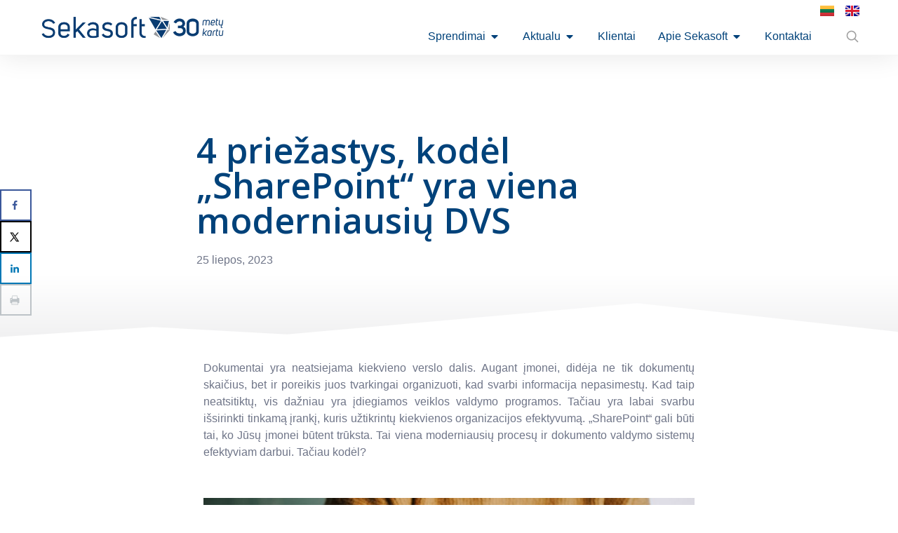

--- FILE ---
content_type: text/html; charset=utf-8
request_url: https://cdn.sender.net/accounts_resources/popups/906/23869/333375671f008f91mTAOG.html
body_size: 2940
content:
<div class="sender-subs-popup-form sender-subs-popup-form-aOq6Rd" style="width: 100%; height: 100%;"><div style="height: 100%;"><div class="sender-form-modal-background sender-popup-close sender-form-input-aOq6Rd"></div><div class="sender-form-modal is-active"><div class="sender-form-modal-content-wrap"><div class="sender-form-modal-content"><div><form id="sender-form-content" class="sender-form-box sender-form-input-aOq6Rd" autocomplete="off"><div style="width: 100%; margin: 20px; border: 1px solid rgb(199, 199, 199); display: flex;"><link href="https://fonts.googleapis.com/css2?&amp;family=Roboto:ital,wght@0,400;0,700;1,400;1,700&amp;display=swap" rel="stylesheet"><!----><div class="sender-form-flex"><div class="sender-form-column"><div class="sender-form-empty-rect"></div><button type="button" class="sender-form-input-aOq6Rd sender-form-modal-close sender-popup-close is-large sender-form-image-close" aria-label="close"></button><div class="sender-form-success sender-form-input-aOq6Rd" style="display: none;"><div class="sender-form-title is-success-text sender-form-input-aOq6Rd"><span class="inline-redactor-wrapper is-relative"><span><p style="text-align: center">Ačiū Jums!</p></span></span></div><div class="sender-form-subtitle is-success-text sender-form-input-aOq6Rd"><span class="inline-redactor-wrapper is-relative"><span><p style="text-align: center">Mes džiaugiamės, jog prisijungėte</p></span></span></div></div><div class="sender-form"><div class="sender-form-title sender-form-input-aOq6Rd"><span class="inline-redactor-wrapper is-relative"><span><p>Norite gauti naujienas? Prenumeruokite!</p></span></span></div><div class="sender-form-line-break"><div></div></div><!----><div class="sender-form-field sender-form-input-aOq6Rd"><label class="sender-form-input-aOq6Rd sender-form-label">Elektroninis paštas</label><input class="sender-form-input sender-form-input-aOq6Rd" type="email" name="email" required="" placeholder="jusu.elpastas@domenas.lt" maxlength="320"></div><div class="sender-form-field sender-form-input-aOq6Rd"><label class="sender-form-input-aOq6Rd sender-form-label">Vardas</label><input class="sender-form-input sender-form-input-aOq6Rd" type="text" name="firstname" required="" placeholder="Jūsų vardas" maxlength="1024"></div><div class="sender-form-input-aOq6Rd sender-form-field sender-form-checkbox-holder"><label class="sender-form-b-checkbox sender-form-checkbox sender-form-label sender-form-input-aOq6Rd"><input type="checkbox" required="" value="false"><span class="sender-form-input-aOq6Rd sender-form-check"></span><span class="sender-form-control-label sender-form-input-aOq6Rd" style="color: rgb(0, 0, 0);">Norėčiau gauti naujienlaiškį</span></label></div><!----><!----><div class="sender-form-input-aOq6Rd sender-form-field sender-form-btn-holder"><p class="control sender-form-buttons sender-form-input-aOq6Rd"><button class="is-fullwidth sender-form-button sender-form-input-aOq6Rd">Prenumeruoti</button></p></div><div class="sender-form-bottom-text sender-form-input-aOq6Rd"><span class="inline-redactor-wrapper is-relative"><span><p style="text-align: center">Mes gerbiame Jūsų privatumą ir niekada nesiųsime nesusijusios informacijos.</p></span></span></div></div></div></div><div class="sender-form-stylesheets"><style>a { text-decoration: unset;  } a, a:active, a:focus, a:visited { color: inherit;  } .sender-subs-popup-form-aOq6Rd .sender-form-box * { box-sizing: border-box;  } .sender-form-input[readonly] { border-color: unset;  } .sender-subs-popup-form-aOq6Rd .sender-form-checkbox-holder { line-height: 0;  } .sender-subs-popup-form-aOq6Rd .sender-form-field .sender-form-b-checkbox.sender-form-checkbox input[type=checkbox] + .sender-form-check { width: 20px; height: 20px; transition: none; background-size: 10.5px 12px; border-color: #ddd; border-radius: 5px; border: 1px solid #ddd ;  } .sender-subs-popup-form-aOq6Rd .sender-form-b-checkbox.sender-form-checkbox.sender-form-label { margin: 0;  } .sender-subs-popup-form-aOq6Rd .sender-form-b-checkbox.sender-form-checkbox .sender-form-control-label { padding-left: 10px;  } .sender-subs-popup-form-aOq6Rd .sender-form-b-checkbox.sender-form-checkbox input[type=checkbox]:checked + .sender-form-check { background-color: #2b2b2b; background-image: url("data:image/svg+xml,%3Csvg xmlns='http://www.w3.org/2000/svg'  viewBox='0 0 11 9' %3E %3Cpath fill='none' fill-rule='evenodd' stroke='%23FFF' stroke-width='2' d='M1 3.756L4.375 7 10 1' %3E%3C/path%3E%3C/svg%3E"); background-repeat: no-repeat; background-position: center center; border-color: #2b2b2b;  } .sender-subs-popup-form-aOq6Rd .sender-form-b-checkbox.sender-form-checkbox input[type=checkbox].is-indeterminate + .sender-form-check { background: #2b2b2b url("data:image/svg+xml,%3Csvg xmlns='http://www.w3.org/2000/svg' viewBox='0 0 1 1'%3E%3Crect style='fill:%23fff' width='0.7' height='0.2' x='.15' y='.4'%3E%3C/rect%3E%3C/svg%3E") no-repeat center center; border-color: #2b2b2b;  } .sender-subs-popup-form-aOq6Rd .sender-form-field .sender-form-input:active, .sender-form-field .sender-form-input:focus { border-color: #c7c7c7; box-shadow: none;  } .sender-subs-popup-form-aOq6Rd .sender-form-field .sender-form-input[type='number'] { -moz-appearance: textfield;  } .sender-subs-popup-form-aOq6Rd .sender-form-field input.sender-form-input[type='number'] { padding-right: 32px;  } .sender-subs-popup-form-aOq6Rd .sender-form-field .sender-form-input[type='number']::-webkit-outer-spin-button,
        .sender-subs-popup-form-aOq6Rd .sender-form-field .sender-form-input[type='number']::-webkit-inner-spin-button { -webkit-appearance: none; margin: 0;  } .sender-subs-popup-form-aOq6Rd .form-number-input-icons { z-index: 1; top: 50%; transform: translateY(-50%); right: 10px; display: flex; flex-direction: column; line-height: 0; background-color: #fff; border-radius: 20px;  } .sender-subs-popup-form-aOq6Rd .form-number-input-icons a { cursor: pointer; display: block; user-drag: none; user-select: none; -moz-user-select: none; -webkit-user-drag: none; -webkit-user-select: none; -ms-user-select: none;  } .sender-subs-popup-form-aOq6Rd .form-number-input-icons a:hover div { background-color: #ccc;  } .sender-subs-popup-form-aOq6Rd .form-number-input-icons a:active div { background-color: #ddd;  } .sender-subs-popup-form-aOq6Rd .form-number-input-icons a:first-child { padding: 3px 4px 0; margin: -3px -4px -1px;  } .sender-subs-popup-form-aOq6Rd .form-number-input-icons a:first-child div { padding: 2px 2px 0; border: 1px solid #ccc; border-bottom: none; border-top-left-radius: 20px; border-top-right-radius: 20px;  } .sender-subs-popup-form-aOq6Rd .form-number-input-icons a:last-child { padding: 0 4px 3px; margin: -1px -4px -3px;  } .sender-subs-popup-form-aOq6Rd .form-number-input-icons a:last-child div { padding: 0 2px 2px; border: 1px solid #ccc; border-top: none; border-bottom-left-radius: 20px; border-bottom-right-radius: 20px;  } .sender-subs-popup-form-aOq6Rd .form-number-input-icons a i { display: flex;  } .sender-subs-popup-form-aOq6Rd .form-number-input-icons a:first-child i svg { transform: rotate(180deg); margin-bottom: 1px;  } .sender-subs-popup-form-aOq6Rd .form-number-input-icons a:last-child i svg { margin-top: 1px;  } .sender-subs-popup-form-aOq6Rd .form-number-input-icons i svg { width: 7px;  } .sender-subs-popup-form-aOq6Rd button.sender-form-button { height: auto; line-height: 1.3; white-space: normal; word-break: break-word;  } .sender-subs-popup-form-aOq6Rd .sender-form-button:hover, .sender-subs-popup-form-aOq6Rd .sender-form-button:focus, .sender-subs-popup-form-aOq6Rd .sender-form-button.sending-request { color: #ffffff; -webkit-filter: brightness(85%); filter: brightness(85%);  } .sender-form-button.sending-request:hover { cursor: progress;  } .sender-subs-popup-form-aOq6Rd .iti.iti--allow-dropdown { width: 100%;  } .sender-subs-popup-form-aOq6Rd .iti.iti--allow-dropdown input { padding-left: 56px;  } .sender-subs-popup-form-aOq6Rd .sender-form-box .sender-form .recaptcha-preview { position: relative;  } .sender-subs-popup-form-aOq6Rd .sender-form-box .sender-form .recaptcha-preview > div:first-of-type { width: 0;  } .sender-subs-popup-form-aOq6Rd .sender-form-box .sender-form .recaptcha-preview div iframe { max-width: unset; width: 304px; height: 78px;  } .sender-subs-popup-form-aOq6Rd { text-align: left;  } .sender-subs-popup-form-aOq6Rd .sender-form .error-message, .sender-subs-popup-form-aOq6Rd .sender-form .sender-form-label { font-family: 'Roboto', sans-serif; font-size: 13px; color: #000; word-break: break-word; font-weight: 600; line-height: 1.4;  } .sender-subs-popup-form-aOq6Rd .sender-form-box .sender-form .error-message { color: red; margin-top: 4px; margin-bottom: 6px;  } .sender-subs-popup-form-aOq6Rd .sender-form-box { width: 450px; background-color: #ffffff; border-radius: 5px; border-width: 0px; margin: 0 auto; max-width: 100%; padding: 0; min-height: 445px; box-sizing: border-box; display: flex; position: relative; box-shadow:  0px 0px 0px 0px rgba(0,0,0,0);  } .sender-subs-popup-form-aOq6Rd .sender-form-box .sender-form-flex-wrap { border-radius: calc(5px - 0px);  } .sender-subs-popup-form-aOq6Rd .sender-form-button { background-color: #222222; border-radius: 5px; color: #ffffff; font-size: 14px; font-family: 'Roboto', sans-serif; font-weight: 600; min-height: 40px; padding: 7px 10px; border: none; margin-top: 23px; box-shadow: none;  } .sender-subs-popup-form-aOq6Rd .sender-form-title { font-family: 'Roboto', sans-serif; font-size: 24px; color: #000; word-break: break-word; font-weight: 400; letter-spacing: -1px; margin-top: 32px; margin-bottom: 20px; line-height: 1.5;  } .sender-subs-popup-form-aOq6Rd .sender-form-subtitle { font-family: 'Roboto', sans-serif; font-size: 14px; color: #2b2b2b; word-break: break-word; letter-spacing: 1px; line-height: 1.8; margin-bottom: 23px;  } .sender-subs-popup-form-aOq6Rd .sender-form-compliance-text { color: #555; font-size: 14px; font-family: 'Roboto', sans-serif; word-break: break-word; margin-top: 23px; line-height: 1.5;  } .sender-subs-popup-form-aOq6Rd .sender-form-bottom-text { color: #555; font-size: 12px; font-family: 'Roboto', sans-serif; word-break: break-word; margin-bottom: 20px; line-height: 1.5;  } .sender-subs-popup-form-aOq6Rd .sender-form-modal-background { background-color: #000000; opacity: 0.86;  } .sender-subs-popup-form-aOq6Rd .sender-form-input { border-color: #c7c7c7; border-radius: 5px; background-color: #ffffff; color: #000000; font-size: 13px; font-family: 'Roboto', sans-serif; height: 40px; padding: 7px 12px;  } .sender-subs-popup-form-aOq6Rd .sender-form-flex { display: flex; width: 100%;  } .sender-subs-popup-form-aOq6Rd .sender-form-modal-close.sender-form-image-close { position: absolute; top: 0px; right: 0px; height: 40px; max-height: 40px; max-width: 40px; min-height: 40px; width: 40px;  } .sender-subs-popup-form-aOq6Rd .sender-form-image-close:hover { background-color: transparent;  } .sender-subs-popup-form-aOq6Rd .sender-form-image-close::after, .sender-subs-popup-form-aOq6Rd .sender-form-image-close::before { background-color: #565656;  } .sender-subs-popup-form-aOq6Rd .sender-form-image-close::before { height: 1px; width: 17px;  } .sender-subs-popup-form-aOq6Rd .sender-form-image-close::after { height: 17px; width: 1px;  } .sender-subs-popup-form-aOq6Rd .sender-form-modal-content-wrap { width: 100%;  } .sender-subs-popup-form-aOq6Rd .sender-form-modal-content-wrap:not(.sender-form-w-image) .sender-form-box { width: 400px;  } .sender-subs-popup-form-aOq6Rd .sender-form-modal-content-wrap.sender-form-w-image .sender-form-box { width: 600px;  } .sender-subs-popup-form-aOq6Rd .sender-form-modal-content-wrap.sender-form-w-image .sender-form-flex { width: calc(100% + 158px);  } .sender-subs-popup-form-aOq6Rd .sender-form-modal-content { display: block; margin: 10px 10px 0; padding-bottom: 10px;  } .sender-subs-popup-form-aOq6Rd .sender-form-column { margin: 0 19px;  } .sender-subs-popup-form-aOq6Rd .sender-form-image-wrapper { display: flex; flex-direction: row; width: calc(100% - 158px);  } .sender-subs-popup-form-aOq6Rd .sender-form,.sender-subs-popup-form-aOq6Rd .sender-form-column { display: flex; flex-direction: column; justify-content: center; box-sizing: border-box; flex-grow: 1;  } .sender-subs-popup-form-aOq6Rd .sender-form-button:hover { color: #ffffff; -webkit-filter: brightness(85%); filter: brightness(85%);  } .sender-subs-popup-form-aOq6Rd .sender-form .sender-default-phone-input { padding-right: 12px;  } .sender-subs-popup-form-aOq6Rd .sender-form-input::placeholder { font-weight: 400; font-family: 'Noto Sans', sans-serif;  } .sender-subs-popup-form-aOq6Rd .sender-form-field.sender-form-checkbox-holder { margin-bottom: 12px;  } .sender-subs-popup-form-aOq6Rd .sender-form-success { margin: 0; width: 100%;  } .sender-subs-popup-form-aOq6Rd .sender-form-empty-rect { position: absolute; width: 20px; height: 20px; top: 20px; right: 20px; background: white; border-bottom: 1px solid #c7c7c7; border-left: 1px solid #c7c7c7;  } .sender-subs-popup-form-aOq6Rd .sender-form-line-break { text-align: center; display: flex; justify-content: center; margin-bottom: 20px;  } .sender-subs-popup-form-aOq6Rd .sender-form-image-background { width: 100%; -webkit-background-size: cover; background-size: cover; background-repeat: no-repeat; background-position: center center;  } .sender-subs-popup-form-aOq6Rd .sender-form-line-break div { width: 28px; height: 1px; background: #c7c7c7;  } </style><!----></div></div><link rel="stylesheet" href="https://cdn.sender.net/accounts_resources/forms.css"></form></div></div></div></div></div></div>

--- FILE ---
content_type: image/svg+xml
request_url: https://www.sekasoft.com/storage/2020/01/sekasoft-logo-transparent.svg
body_size: 1734
content:
<?xml version="1.0" encoding="utf-8"?>
<!-- Generator: Adobe Illustrator 23.0.1, SVG Export Plug-In . SVG Version: 6.00 Build 0)  -->
<svg version="1.1" id="Layer_1" xmlns="http://www.w3.org/2000/svg" xmlns:xlink="http://www.w3.org/1999/xlink" x="0px" y="0px"
	 viewBox="0 0 286.5 46.8" style="enable-background:new 0 0 286.5 46.8;" xml:space="preserve">
<style type="text/css">
	.st0{fill:#FFFFFF;}
</style>
<g>
	<path class="st0" d="M25.6,15.5l4.4-1.9c-0.6-1.4-1.5-2.7-2.5-3.7c-1.1-1.1-2.3-2-3.6-2.7c-1.3-0.7-2.7-1.2-4.2-1.6
		c-1.5-0.3-3-0.5-4.5-0.5c-1.8,0-3.5,0.2-5.1,0.7C8.3,6.3,6.8,7,5.5,7.9S3.1,10,2.3,11.3C1.5,12.7,1,14.2,0.9,16c0,2,0.4,3.7,1.2,5
		s1.8,2.4,3.1,3.2c1.3,0.8,2.7,1.5,4.3,1.9s3.2,0.9,4.9,1.2c1.4,0.3,2.8,0.6,4.1,0.9c1.3,0.3,2.5,0.8,3.5,1.3c1,0.6,1.8,1.3,2.3,2.2
		s0.7,2.1,0.6,3.6c-0.1,1.1-0.4,2.1-1,2.9c-0.6,0.8-1.3,1.5-2.2,2.1c-0.9,0.6-1.9,1-3.1,1.2c-1.1,0.3-2.3,0.4-3.5,0.4
		c-1.1,0-2.2-0.1-3.3-0.4c-1.1-0.2-2.1-0.6-3.1-1.1s-1.8-1.1-2.6-1.9c-0.8-0.7-1.4-1.6-1.8-2.6l-4.4,2c0.6,1.5,1.5,2.7,2.5,3.8
		c1.1,1.1,2.3,2,3.6,2.7s2.8,1.3,4.3,1.6c1.5,0.4,3.1,0.5,4.6,0.5c1.8,0,3.6-0.2,5.3-0.7s3.3-1.1,4.6-2.1c1.4-0.9,2.5-2.1,3.4-3.5
		s1.3-3,1.5-4.9c0.1-2.5-0.2-4.5-1-6s-1.9-2.7-3.3-3.6s-2.9-1.6-4.7-2c-1.8-0.4-3.5-0.8-5.3-1.2c-1.3-0.3-2.6-0.5-3.8-0.8
		s-2.3-0.6-3.2-1.1s-1.7-1.1-2.2-1.8c-0.5-0.7-0.7-1.7-0.7-2.9c0.1-1.1,0.4-2,0.9-2.8c0.6-0.8,1.3-1.5,2.1-2c0.9-0.5,1.9-0.9,3-1.2
		s2.3-0.4,3.4-0.4s2.1,0.1,3.2,0.4c1.1,0.2,2.1,0.6,3,1.1s1.8,1.1,2.5,1.8C24.6,13.7,25.2,14.6,25.6,15.5 M42.2,27.5v-4.7
		c0-1,0.2-2,0.6-2.7c0.4-0.8,0.9-1.4,1.7-2c0.7-0.5,1.5-0.9,2.5-1.2c1-0.3,2-0.4,3.1-0.4c1,0,1.9,0.1,2.9,0.4s1.8,0.7,2.5,1.2
		s1.3,1.2,1.8,1.9c0.5,0.8,0.7,1.6,0.7,2.6v4.8H42.2V27.5z M42.2,31.9h20.7V23c0-1.9-0.4-3.5-1.1-4.9c-0.7-1.4-1.7-2.6-2.9-3.5
		s-2.6-1.6-4.1-2.1s-3.1-0.7-4.7-0.7c-1.6,0-3.3,0.2-4.8,0.7c-1.6,0.5-3,1.1-4.2,2.1c-1.2,0.9-2.2,2.1-3,3.5S37,21.1,37,23v12.6
		c0,1.9,0.4,3.5,1.1,4.9c0.8,1.4,1.7,2.6,3,3.5c1.2,0.9,2.6,1.6,4.2,2.1c1.6,0.5,3.2,0.7,4.8,0.7c1.2,0,2.4-0.2,3.6-0.5
		c1.2-0.3,2.4-0.8,3.4-1.4c1.1-0.6,2-1.4,2.9-2.3c0.9-0.9,1.6-2,2.2-3.3l-4.6-2c-0.7,1.6-1.8,2.7-3.2,3.4C53,41.6,51.5,42,50,42
		c-1,0-2-0.1-2.9-0.4c-0.9-0.2-1.8-0.6-2.5-1.1s-1.3-1.1-1.8-1.9c-0.4-0.7-0.7-1.6-0.7-2.7v-4H42.2z M83.4,27.8l15.2-15.4h-6.8
		L76.2,28.1V0H71v46.1h5.2V35l3.5-3.5l12,14.6h6.6L83.4,27.8z M122.2,41.7c-1.4,0.3-2.8,0.5-4.3,0.6s-2.9,0.1-4.3,0.1
		c-2,0-3.7-0.5-5-1.5c-1.3-0.9-2-2.5-2-4.7c0-1.2,0.2-2.2,0.7-3.1c0.5-0.8,1.1-1.5,1.8-2.1c0.7-0.5,1.6-0.9,2.6-1.1s2-0.4,3-0.4
		c1.4,0,2.7,0.1,4,0.4s2.5,0.6,3.5,0.9C122.2,30.8,122.2,41.7,122.2,41.7z M120.4,46.3c2.3-0.4,4.7-1,7-1.8V22.7
		c0-1.8-0.4-3.4-1.1-4.8s-1.7-2.5-2.9-3.4c-1.2-0.9-2.6-1.6-4.1-2c-1.5-0.5-3.1-0.7-4.7-0.7c-2.1,0-4.3,0.4-6.4,1.3
		c-2.1,0.9-4,2.2-5.6,3.9l3.3,3.2c1-1.3,2.3-2.2,3.8-2.8c1.5-0.6,3-0.9,4.6-0.9c1,0,2,0.1,2.9,0.4c1,0.3,1.8,0.7,2.5,1.2
		s1.3,1.2,1.8,1.9c0.5,0.8,0.7,1.6,0.7,2.6v4.5c-2.6-1.1-5.2-1.6-8.1-1.6c-1.6,0-3.2,0.2-4.8,0.7c-1.5,0.4-2.9,1.1-4,2
		c-1.2,0.9-2.1,2-2.8,3.3c-0.7,1.3-1.1,2.9-1.1,4.8c0,1.8,0.3,3.4,0.9,4.7s1.5,2.4,2.5,3.3c1.1,0.9,2.3,1.5,3.8,2
		c1.5,0.4,3.1,0.7,4.8,0.7C115.8,46.8,118.1,46.7,120.4,46.3 M158.2,41.1c0.6-1.3,1-2.7,1-4.4s-0.3-3.1-1-4.3s-1.5-2.1-2.5-2.9
		s-2.2-1.4-3.5-1.8s-2.6-0.8-3.9-1c-0.7-0.1-1.6-0.3-2.4-0.5c-0.9-0.2-1.7-0.5-2.5-0.8s-1.4-0.8-1.9-1.4s-0.8-1.4-0.8-2.4
		s0.2-1.7,0.7-2.4c0.5-0.6,1-1.1,1.8-1.5c0.7-0.4,1.5-0.7,2.3-0.8c0.8-0.2,1.6-0.2,2.3-0.2c1.2,0,2.4,0.2,3.6,0.7
		c1.2,0.4,2.3,1.2,3.4,2.3L158,16c-1.4-1.4-3-2.4-4.8-3.1c-1.8-0.7-3.6-1-5.4-1c-1.4,0-2.8,0.2-4.3,0.6c-1.5,0.4-2.8,0.9-3.9,1.7
		c-1.2,0.8-2.1,1.8-2.9,3.1c-0.8,1.3-1.1,2.8-1.1,4.6c0,1.8,0.4,3.3,1.1,4.5c0.7,1.1,1.6,2.1,2.8,2.8c1.1,0.7,2.4,1.3,3.8,1.7
		c1.4,0.4,2.8,0.7,4.2,0.9c0.7,0.1,1.5,0.3,2.3,0.5s1.5,0.5,2.1,0.9c0.7,0.4,1.2,0.8,1.6,1.4c0.4,0.6,0.6,1.3,0.6,2.2
		s-0.2,1.6-0.5,2.3s-0.8,1.2-1.4,1.7c-0.6,0.5-1.3,0.8-2,1s-1.5,0.4-2.3,0.4c-1.7,0-3.5-0.4-5.3-1.2s-3.2-2-4.4-3.7l-3.9,2.7
		c1.6,2.6,3.7,4.4,6,5.5c2.4,1,4.9,1.6,7.5,1.6c1.4,0,2.8-0.2,4.2-0.6c1.4-0.4,2.6-1,3.6-1.9C156.6,43.4,157.5,42.4,158.2,41.1
		 M186.4,35.6c0,1-0.2,2-0.7,2.7c-0.5,0.8-1.1,1.4-1.8,2c-0.8,0.5-1.6,0.9-2.5,1.2s-1.8,0.4-2.7,0.4c-1,0-1.9-0.1-2.8-0.4
		c-0.9-0.3-1.8-0.7-2.5-1.2c-0.8-0.5-1.4-1.2-1.8-2c-0.5-0.8-0.7-1.7-0.7-2.7V22.9c0-1,0.2-2,0.7-2.7c0.5-0.8,1.1-1.4,1.8-2
		c0.8-0.5,1.6-0.9,2.5-1.1s1.9-0.4,2.8-0.4c0.9,0,1.8,0.1,2.7,0.4c0.9,0.2,1.7,0.6,2.5,1.1s1.4,1.2,1.8,2c0.5,0.8,0.7,1.7,0.7,2.7
		V35.6z M190.5,40.5c0.7-1.4,1.1-3,1.1-4.9V23.1c0-1.9-0.4-3.5-1.1-4.9c-0.7-1.4-1.7-2.6-2.9-3.5s-2.6-1.6-4.2-2.1
		c-1.6-0.5-3.1-0.7-4.8-0.7s-3.3,0.2-4.8,0.7c-1.6,0.5-3,1.2-4.2,2.1c-1.2,0.9-2.2,2.1-3,3.5s-1.1,3-1.1,4.9v12.5
		c0,1.9,0.4,3.6,1.1,4.9c0.8,1.4,1.7,2.5,3,3.5c1.2,0.9,2.6,1.6,4.2,2.1c1.6,0.5,3.2,0.7,4.8,0.7s3.2-0.2,4.8-0.7s2.9-1.2,4.2-2.1
		C188.8,43,189.8,41.9,190.5,40.5 M207.3,6.7c1.3-1.1,3.1-1.6,5.4-1.6V0c-1.8,0-3.4,0.2-4.9,0.7s-2.8,1.2-4,2.1
		c-1.1,0.9-2,2.1-2.7,3.5s-1,3-1,4.9v34.9h5.2V20.8h6.9v-4.7h-6.9v-4.8C205.4,9.3,206,7.8,207.3,6.7 M223.8,35.7V20.9h6.9v-4.8h-6.9
		v-11h-5.1v30.6c0,1.7,0.3,3.3,0.9,4.7c0.6,1.4,1.4,2.5,2.4,3.5s2.3,1.7,3.7,2.2c1.5,0.5,3,0.7,4.7,0.7c0.3,0,0.7,0,1,0
		s0.7-0.1,1-0.1v-4.5c-1.3,0.3-2.5,0.3-3.6,0s-2-0.7-2.7-1.4c-0.8-0.6-1.3-1.4-1.7-2.3C224,37.6,223.8,36.7,223.8,35.7"/>
	<polygon class="st0" points="284.5,9.2 271.7,9.2 281,23.6 	"/>
	<polygon class="st0" points="262.9,0 239.8,0 267,6.4 	"/>
	<polygon class="st0" points="239.7,2.5 254.6,27.8 254.6,27.8 266.7,8.8 	"/>
	<polygon class="st0" points="257.6,27.6 279.8,26.2 269.1,9.6 	"/>
	<polygon class="st0" points="267.7,46.8 278.6,28.7 256.1,30.2 	"/>
	<polygon class="st0" points="286.5,11.4 283.1,25.5 286.5,28.6 	"/>
	<polygon class="st0" points="250.5,38.8 264.8,46.8 254.6,32.3 	"/>
	<polygon class="st0" points="283.5,6.8 265.7,0 270.1,6.8 	"/>
	<polygon class="st0" points="281.4,28.6 270.5,46.8 286.5,29.4 	"/>
</g>
</svg>
